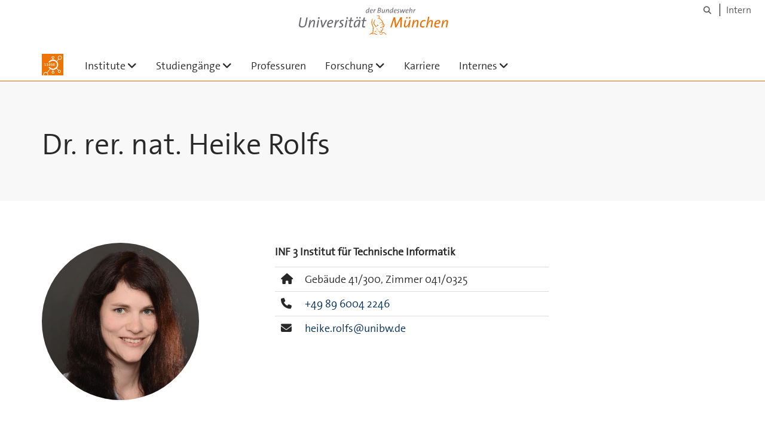

--- FILE ---
content_type: text/html;charset=utf-8
request_url: https://www.unibw.de/inf/nachwuchsfoerderung/dr-rer-nat-heike-rolfs
body_size: 4310
content:
<!DOCTYPE html>
<html xmlns="http://www.w3.org/1999/xhtml" dir="ltr" lang="de" xml:lang="de">

<head><meta http-equiv="Content-Type" content="text/html; charset=UTF-8" />

  <!-- Meta Tags -->
  
  
  
  
  

  <!-- Page Title -->
  <meta name="twitter:card" content="summary" /><meta property="og:site_name" content="INF" /><meta property="og:title" content="Dr. rer. nat. Heike Rolfs" /><meta property="og:type" content="website" /><meta property="og:description" content="" /><meta property="og:url" content="https://www.unibw.de/inf/nachwuchsfoerderung/dr-rer-nat-heike-rolfs" /><meta property="og:image" content="https://www.unibw.de/inf/@@download/image/portal_logo" /><meta property="og:image:type" content="image/png" /><meta name="viewport" content="width=device-width, initial-scale=1.0" /><meta name="generator" content="Plone - http://plone.com" /><title>Dr. rer. nat. Heike Rolfs — INF</title><link href="/++theme++unibw.theme/generated/media/unibw/favicon.png" rel="icon" type="image/png" /><link href="/++theme++unibw.theme/generated/media/unibw/apple-touch-icon.png" rel="apple-touch-icon" /><link href="/++theme++unibw.theme/generated/media/unibw/apple-touch-icon-72x72.png" rel="apple-touch-icon" sizes="72x72" /><link href="/++theme++unibw.theme/generated/media/unibw/apple-touch-icon-114x114.png" rel="apple-touch-icon" sizes="114x114" /><link href="/++theme++unibw.theme/generated/media/unibw/apple-touch-icon-144x144.png" rel="apple-touch-icon" sizes="144x144" /><link rel="stylesheet" href="https://www.unibw.de/++plone++production/++unique++2025-12-16T09:59:46.440720/default.css" data-bundle="production" /><link rel="stylesheet" href="https://www.unibw.de/++plone++static/++unique++None/plone-fontello-compiled.css" data-bundle="plone-fontello" /><link rel="stylesheet" href="https://www.unibw.de/++plone++static/++unique++None/plone-glyphicons-compiled.css" data-bundle="plone-glyphicons" /><link rel="stylesheet" href="https://www.unibw.de/++theme++unibw.theme/generated/css/unibw.min.css?version=2025-12-10%2014%3A00%3A46.000002" data-bundle="brand-css" /><link rel="stylesheet" href="https://www.unibw.de/custom.css?timestamp=2023-02-02 20:05:18.294703" data-bundle="custom-css" /><link rel="canonical" href="https://www.unibw.de/inf/nachwuchsfoerderung/dr-rer-nat-heike-rolfs" /><link rel="search" href="https://www.unibw.de/inf2/@@search" title="Website durchsuchen" /><script src="/++plone++unibw.policy/fa-kit.js?version=2"></script><script>PORTAL_URL = 'https://www.unibw.de';</script><script src="https://www.unibw.de/++plone++production/++unique++2025-12-16T09:59:46.440720/default.js" data-bundle="production"></script><script src="https://www.unibw.de/++theme++unibw.theme/generated/js/unibw.min.js?version=2025-12-10%2014%3A00%3A46.000002" data-bundle="unibw-js" defer="defer"></script><script src="https://www.unibw.de/++theme++unibw.theme/generated/js/custom.js?version=None" data-bundle="custom-js" defer="defer"></script>
  <!-- Favicon and Touch Icons -->
  
  
  
  
  


  

  
  
  <!-- HTML5 shim and Respond.js for IE8 support of HTML5 elements and media queries -->
  <!-- WARNING: Respond.js doesn't work if you view the page via file:// -->
  <!--[if lt IE 9]>
  <script src="https://oss.maxcdn.com/html5shiv/3.7.2/html5shiv.min.js"></script>
  <script src="https://oss.maxcdn.com/respond/1.4.2/respond.min.js"></script>
<![endif]-->
<link rel="stylesheet" href="/++theme++unibw.theme/frontend.css" /></head>

<body class=" layout-page category- frontend icons-on portaltype-person section-nachwuchsfoerderung site-inf subsection-dr-rer-nat-heike-rolfs template-view thumbs-on userrole-anonymous viewpermission-view"><div id="wrapper" class="clearfix">

  <a href="#maincontent" class="skip-link sr-only">Skip to main content</a>

    <!-- Header -->
    <header id="header" class="header" role="banner">
      <div id="global-navigation" class="header-nav">
        <div class="header-nav-wrapper navbar-scrolltofixed border-bottom-theme-color-2-1px">
          <div class="container">
              <p id="athene">
      <a href="/home"><span class="sr-only">Universität der Bundeswehr München</span></a>
    </p>
  <div class="top-dropdown-outer" id="secondary-navigation">
      
      <nav class="secondary" aria-label="Werkzeug Navigation">
        <a aria-label="Suche" href="https://www.unibw.de/inf/search"><i class="fa fa-search font-13" aria-hidden="true"></i><span class="sr-only">Suche</span></a>
        <a href="https://inhouse.unibw.de/">Intern</a>
      </nav>
    </div>
  <!-- Navigation -->
  <nav class="menuzord pull-left flip menuzord-responsive menuzord-click" id="menuzord" aria-label="Hauptnavigation">
      <a class="site-logo" aria-label="Zur Hauptseite" href="https://www.unibw.de/inf" style="width: 36.0px; background-image: url(&quot;https://www.unibw.de/inf/@@images/d382ed79-0b1e-43b4-b261-45773018fbea.png&quot;)"> </a>
      <ul class="menuzord-menu">
        
        <li class=""><a href="/unibw/inf/institute">Institute</a><ul class="dropdown" aria-label="Institute"><li class=""><a href="/unibw/timor">Institut für Theoretische Informatik, Mathematik und Operations Research</a></li><li class=""><a href="/unibw/inf2">Institut für Softwaretechnologie</a></li><li class=""><a href="/unibw/technische-informatik">Institut für Technische Informatik</a></li><li class=""><a href="/unibw/inf4">Institut für Angewandte Informatik</a></li><li class=""><a href="/anwendungssicherheit">Institut für Anwendungssicherheit</a></li><li class=""><a href="/unibw/systemsicherheit">Institut für Systemsicherheit</a></li><li class=""><a href="/unibw/datensicherheit">Institut für Datensicherheit</a></li><li class=""><a href="https://www.unibw.de/schutz-zuverlaessigkeit">Institut für Schutz und Zuverlässigkeit</a></li><li class=""><a href="https://www.unibw.de/code">Forschungsinstitut CODE</a></li><li class=""><a href="/unibw/itis">An-Institut ITIS</a></li></ul></li><li class=""><a href="/unibw/inf/studium">Studiengänge</a><ul class="dropdown" aria-label="Studiengänge"><li class=""><a href="/unibw/inf/studium/studiengaenge-informatik/bachelor-inf">Bachelor INF</a></li><li class=""><a href="/unibw/inf/studium/studiengaenge-informatik/studiengang-master-informatik/studiengang-master">Master INF</a></li><li class=""><a href="/unibw/inf/studium/studiengaenge-wirtschaftsinformatik/studiengang-bachelor-wirtschaftsinformatik">Bachelor WIN</a></li><li class=""><a href="/unibw/inf/studium/studiengaenge-wirtschaftsinformatik/studiengang-master-wirtschaftsinformatik/studiengang-master-win">Master WIN</a></li><li class=""><a href="/unibw/inf/studium/studiengang-cyber-sicherheit/studiengang-cyber">Cyber-Sicherheit</a></li><li class=""><a href="/unibw/me">Mathematical Engineering</a></li><li class=""><a href="/unibw/casc/programme/verwaltungsinformatik/verwaltungsinformatik">Verwaltungsinformatik</a></li><li class=""><a href="/unibw/ciss/miss">MISS  </a></li></ul></li><li class=""><a href="/unibw/inf/professuren">Professuren</a></li><li class=""><a href="/unibw/inf/forschung">Forschung</a><ul class="dropdown" aria-label="Forschung"><li class=""><a href="/unibw/inf/forschung/forschungsgebiet-serious-games">Forschungsgebiet Serious Games</a></li><li class=""><a href="/unibw/inf/forschung/forschungsgebiet-mensch-computer-interaktion-1">Forschungsgebiet Mensch-Computer-Interaktion</a></li><li class=""><a href="/unibw/inf/forschung/forschungsgebiet-visual-computing">Forschungsgebiet Visual Computing</a></li><li class=""><a href="/unibw/inf/forschung/forschungsgebiet-cyber-sicherheit-1">Forschungsgebiet Cyber-Sicherheit</a></li><li class=""><a href="/unibw/inf/forschung/forschungsgebiet-internet-of-things">Forschungsgebiet Internet of Things</a></li><li class=""><a href="/unibw/inf/forschung/forschungsgebiet-modellierung-architekturen">Forschungsgebiet Modellierung und Architekturen</a></li></ul></li><li class=""><a href="/inf/stellenausschreibungen">Karriere</a></li><li class=""><a href="/unibw/inf/internes">Internes</a><ul class="dropdown" aria-label="Internes"><li class=""><a href="/unibw/inf/intern/internes">Internes</a></li><li class=""><a href="https://hisinone.unibw.de">Stundenpläne</a></li></ul></li>
      </ul>
    </nav>

          </div>
        </div>
      </div>
     <!--  include hero_old.html  -->
    </header>

    <!-- Start main-content -->
    <main class="main-content" id="maincontent" role="main"><!-- Hero --><section class="inner-header divider title-only gradient" id="page-hero">

      

      

      


      <!-- Main H1 title -->
      <div class="hero-title ">
        <div class="container pb-0">
          <h1 class="title">Dr. rer. nat. Heike Rolfs</h1>
        </div>
      </div>

    </section><!-- breadcrumbs --><!-- show breadcrumb only for news items --><!-- Content --><section class="news profile-details">
        <div class="container">
          <div class="row">
            <img class="col-md-3 col-sm-5 img-circle hidden-xs" src="https://www.unibw.de/inf/nachwuchsfoerderung/dr-rer-nat-heike-rolfs/@@images/f71b915d-4d06-4090-8d9b-1e9318dc948b.jpeg" alt="" aria-hidden="true" />
            <div class="col-md-5 col-md-offset-1 col-sm-offset-1 col-sm-5 img-xs">
              <img class="img-responsive visible-xs" src="https://www.unibw.de/inf/nachwuchsfoerderung/dr-rer-nat-heike-rolfs/@@images/f71b915d-4d06-4090-8d9b-1e9318dc948b.jpeg" alt="" aria-hidden="true" />

              <div class="inst-wrapper">
                <div class="position">INF 3 Institut für Technische Informatik</div>
                <ul class="table-list">

                  <li title="HIS-Data">
                    <div class="table-col-icon"><i class="fa fa-home" aria-hidden="true"></i></div>
                    <div class="table-col-content">
                      
                      <span>Gebäude
                        41/300,
                        Zimmer
                        041/0325</span>
                    </div>
                  </li>
                  <li title="HIS-Data">
                    <div class="table-col-icon"><i class="fa fa-phone" aria-hidden="true"></i></div>
                    <div class="table-col-content">
                      <a href="tel:+498960042246">+49 89 6004 2246</a>
                    </div>
                  </li>
                  
                  <li title="HIS-Data">
                    <div class="table-col-icon"><i class="fa fa-envelope" aria-hidden="true"></i></div>
                    <div class="table-col-content">
                      <a href="mailto:heike.rolfs@unibw.de">heike.rolfs@unibw.de</a>
                    </div>
                  </li>
                  
                </ul>
              </div>
            </div>

          </div>

        </div>
      </section><!-- end main-content --></main>

    <!-- Footer -->
           
    

<footer class="footer divider layer-overlay overlay-dark-9" id="footer" role="contentinfo">
      <div class="container">
        <div class="row">
          <div class="col-sm-4 col-md-4">
            <div class="widget dark text-white">
              <h2 class="widget-title">Kontakt</h2>
              <p>Fakultät für Informatik</p>
<p>Universität der Bundeswehr München<br />Werner-Heisenberg-Weg 39</p>
<p>85579 Neubiberg</p>
            </div>
            <div class="widget dark text-white">
              <ul class="list-inline mt-5">
                <li class="m-0 pl-10 pr-10">
                  <i class="fa fa-phone text-theme-color-2 mr-5" aria-hidden="true"></i>
                  +49 (0)89 6004-2320
                </li>
                <li class="m-0 pl-10 pr-10">
                  <i class="fa fa-envelope-o text-theme-color-2 mr-5" aria-hidden="true"></i>
                  <a class="text-white" href="mailto:dekanat.inf@unibw.de">dekanat.inf@unibw.de</a>
                </li>
                
              </ul>
            </div>
          </div>
          <div class="col-sm-4 col-md-4">
            <div class="widget dark text-white">
              <h2 class="widget-title">Kontakt Prüfungsamt</h2>
              <p><strong>Julia Heiden und Anastasia Belousov (für Studierende)</strong></p>
<p>Geb. 101/0128<br />Tel: +49 89 6004-3054</p>
<p><a href="mailto:julia.heiden@unibw.de" data-linktype="email" data-val="julia.heiden@unibw.de" data-subject="">julia.heiden@unibw.de</a>, <a href="mailto:anastasia.belousov@unibw.de" data-linktype="email" data-val="anastasia.belousov@unibw.de" data-subject="">anastasia.belousov@unibw.de</a></p>
<p><strong>Matthias Weber (für Promovierende)<br /></strong></p>
<p>Geb. 101/0104a<br />Tel: +49 89 6004-4578<br />matthias.weber@unibw.de</p>
<p><a href="/inf/institute/studium/pruefungsamt" target="_blank" rel="noopener" data-linktype="external" data-val="https://www.unibw.de/studium/pruefungsamt">Prüfungsamt</a></p>
<hr />
<p>Bilder<br />© UniBw M/Ch.Siebold<br /><span class="ILfuVd" lang="de" xml:lang="de" xml:lang="de"><span class="hgKElc">Adobe Stock</span></span></p>
            </div>
          </div>
          <div class="col-sm-4 col-md-4">
            <div class="widget dark text-white">
              <h2 class="widget-title">Informationen</h2>
              <p><a title="Flyer für Studienanfäger in den Mathematikkursen" href="https://www.unibw.de/omb/flyer.pdf" data-linktype="external" data-val="https://www.unibw.de/omb/flyer.pdf">Flyer für Studienanfänger in den Mathematikkursen</a></p>
              <ul class="list angle-double-right list-border">
                
                  <li>
                    <a class="text-white" href="https://www.unibw.de/inf/stipendium-fuer-technische-studiengaenge">Stipendium für technische Studiengänge</a>
                  </li>
                
                  <li>
                    <a class="text-white" href="https://www.unibw.de/inf/stipendium-im-masterstudiengang-cyber-sicherheit">
      Stipendium im Masterstudiengang Cyber-Sicherheit
    </a>
                  </li>
                
              </ul>
            </div>
          </div>
        </div>
      </div>

      <div class="footer-bottom">
        <div class="container pt-20 pb-20">
          <div class="row">
            <div class="col-md-12">
            </div>
          </div>
          <div class="row">
            <div class="col-md-12 text-right">
              <div class="widget m-0">
                <nav aria-label="Meta Navigation">
                  <ul class="list-inline sm-text-center">
                    
                      <li>
                        <a href="https://www.unibw.de/home/footer/kontakt">Kontakt</a>
                      </li>
                    
                      <li>
                        <a href="https://www.unibw.de/home/footer/impressum">Impressum</a>
                      </li>
                    
                      <li>
                        <a href="https://www.unibw.de/home/footer/datenschutzerklaerung">Datenschutzerklärung</a>
                      </li>
                    
                      <li>
                        <a href="https://www.unibw.de/home/footer/presse-und-kommunikation">Hochschulkommunikation</a>
                      </li>
                    
                      <li>
                        <a href="https://email.unibw.de/">Webmail</a>
                      </li>
                    
                    <li>
                      <a href="https://www.unibw.de/acl_users/oidc/login?came_from=https://www.unibw.de/inf/nachwuchsfoerderung/dr-rer-nat-heike-rolfs">Anmeldung</a>
                      
                    </li>
                  </ul>
                </nav>
              </div>
            </div>
          </div>
        </div>
      </div>


    </footer><div class="scrollToTop">
      <a aria-label="Scroll to top" href="#header">
        <i class="fa fa-angle-up" aria-hidden="true"></i>
      </a>
    </div>

    
   

    
  </div><!-- end wrapper --><!-- Footer Scripts --><!-- JS | Custom script for all pages --></body>

</html>